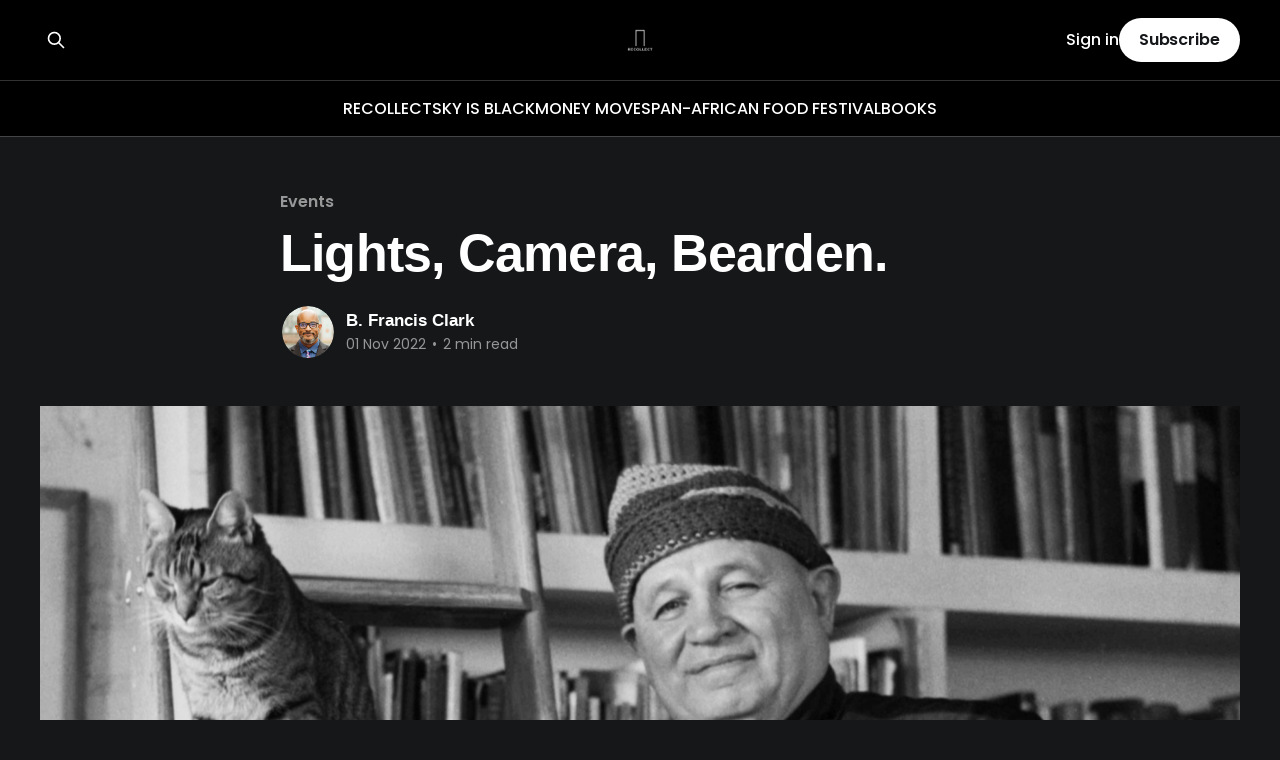

--- FILE ---
content_type: text/html; charset=utf-8
request_url: https://www.recollect.media/lights-camera-bearden/
body_size: 5525
content:
<!DOCTYPE html>
<html lang="English" class="dark-mode">
<head>

    <title>Lights, Camera, Bearden.</title>
    <meta charset="utf-8" />
    <meta http-equiv="X-UA-Compatible" content="IE=edge" />
    <meta name="HandheldFriendly" content="True" />
    <meta name="viewport" content="width=device-width, initial-scale=1.0" />
    
    <link rel="preload" as="style" href="https://www.recollect.media/assets/built/screen.css?v=cf431c1da4" />
    <link rel="preload" as="script" href="https://www.recollect.media/assets/built/casper.js?v=cf431c1da4" />

    <link rel="stylesheet" type="text/css" href="https://www.recollect.media/assets/built/screen.css?v=cf431c1da4" />

    <link rel="icon" href="https://www.recollect.media/content/images/size/w256h256/2025/12/Logo-with-Border.png" type="image/png">
    <link rel="canonical" href="https://www.recollect.media/lights-camera-bearden/">
    <meta name="referrer" content="no-referrer-when-downgrade">
    
    <meta property="og:site_name" content="RECOLLECT">
    <meta property="og:type" content="article">
    <meta property="og:title" content="Lights, Camera, Bearden.">
    <meta property="og:description" content="Event: November 9, 2022 |

From the Schomburg Center /

Frank Stewart and Chester Higgins, Jr. have created iconic portraits of Bearden that have become synonymous with the artist’s image. Forming part of the rich assortment of photographs available in the artist’s archives, the works of these photographers feature Bearden">
    <meta property="og:url" content="https://www.recollect.media/lights-camera-bearden/">
    <meta property="og:image" content="https://www.recollect.media/content/images/size/w1200/2022/11/The-Romare-Bearden.jpg">
    <meta property="article:published_time" content="2022-11-01T14:37:46.000Z">
    <meta property="article:modified_time" content="2022-11-01T14:45:17.000Z">
    <meta property="article:tag" content="Events">
    <meta property="article:tag" content="New York">
    <meta property="article:tag" content="Art">
    <meta property="article:tag" content="United States">
    
    <meta property="article:publisher" content="https://www.facebook.com/ghost">
    <meta name="twitter:card" content="summary_large_image">
    <meta name="twitter:title" content="Lights, Camera, Bearden.">
    <meta name="twitter:description" content="Event: November 9, 2022 |

From the Schomburg Center /

Frank Stewart and Chester Higgins, Jr. have created iconic portraits of Bearden that have become synonymous with the artist’s image. Forming part of the rich assortment of photographs available in the artist’s archives, the works of these photographers feature Bearden">
    <meta name="twitter:url" content="https://www.recollect.media/lights-camera-bearden/">
    <meta name="twitter:image" content="https://www.recollect.media/content/images/size/w1200/2022/11/The-Romare-Bearden.jpg">
    <meta name="twitter:label1" content="Written by">
    <meta name="twitter:data1" content="B. Francis Clark">
    <meta name="twitter:label2" content="Filed under">
    <meta name="twitter:data2" content="Events, New York, Art, United States">
    <meta name="twitter:site" content="@RecollectMedia">
    <meta property="og:image:width" content="1200">
    <meta property="og:image:height" content="675">
    
    <script type="application/ld+json">
{
    "@context": "https://schema.org",
    "@type": "Article",
    "publisher": {
        "@type": "Organization",
        "name": "RECOLLECT",
        "url": "https://www.recollect.media/",
        "logo": {
            "@type": "ImageObject",
            "url": "https://www.recollect.media/content/images/2025/09/RECOLLECT-Logo-1.png",
            "width": 60,
            "height": 60
        }
    },
    "author": {
        "@type": "Person",
        "name": "B. Francis Clark",
        "image": {
            "@type": "ImageObject",
            "url": "https://www.recollect.media/content/images/2022/10/Bernard---Image-for-Heritage.jpg",
            "width": 1058,
            "height": 1042
        },
        "url": "https://www.recollect.media/author/bfrancisclark/",
        "sameAs": []
    },
    "headline": "Lights, Camera, Bearden.",
    "url": "https://www.recollect.media/lights-camera-bearden/",
    "datePublished": "2022-11-01T14:37:46.000Z",
    "dateModified": "2022-11-01T14:45:17.000Z",
    "image": {
        "@type": "ImageObject",
        "url": "https://www.recollect.media/content/images/size/w1200/2022/11/The-Romare-Bearden.jpg",
        "width": 1200,
        "height": 675
    },
    "keywords": "Events, New York, Art, United States",
    "description": "Event: November 9, 2022 |\n\nFrom the Schomburg Center /\n\nFrank Stewart and Chester Higgins, Jr. have created iconic portraits of Bearden that have become synonymous with the artist’s image. Forming part of the rich assortment of photographs available in the artist’s archives, the works of these photographers feature Bearden at various moments in his career and provide a vital record of African-American arts and letters in the 20th century.\n\nRegister HERE.\n\nFrank Stewart is an acclaimed photograph",
    "mainEntityOfPage": "https://www.recollect.media/lights-camera-bearden/"
}
    </script>

    <meta name="generator" content="Ghost 6.16">
    <link rel="alternate" type="application/rss+xml" title="RECOLLECT" href="https://www.recollect.media/rss/">
    <script defer src="https://cdn.jsdelivr.net/ghost/portal@~2.58/umd/portal.min.js" data-i18n="true" data-ghost="https://www.recollect.media/" data-key="d7d24395599a72b50eb1e4f629" data-api="https://recollect.ghost.io/ghost/api/content/" data-locale="English" crossorigin="anonymous"></script><style id="gh-members-styles">.gh-post-upgrade-cta-content,
.gh-post-upgrade-cta {
    display: flex;
    flex-direction: column;
    align-items: center;
    font-family: -apple-system, BlinkMacSystemFont, 'Segoe UI', Roboto, Oxygen, Ubuntu, Cantarell, 'Open Sans', 'Helvetica Neue', sans-serif;
    text-align: center;
    width: 100%;
    color: #ffffff;
    font-size: 16px;
}

.gh-post-upgrade-cta-content {
    border-radius: 8px;
    padding: 40px 4vw;
}

.gh-post-upgrade-cta h2 {
    color: #ffffff;
    font-size: 28px;
    letter-spacing: -0.2px;
    margin: 0;
    padding: 0;
}

.gh-post-upgrade-cta p {
    margin: 20px 0 0;
    padding: 0;
}

.gh-post-upgrade-cta small {
    font-size: 16px;
    letter-spacing: -0.2px;
}

.gh-post-upgrade-cta a {
    color: #ffffff;
    cursor: pointer;
    font-weight: 500;
    box-shadow: none;
    text-decoration: underline;
}

.gh-post-upgrade-cta a:hover {
    color: #ffffff;
    opacity: 0.8;
    box-shadow: none;
    text-decoration: underline;
}

.gh-post-upgrade-cta a.gh-btn {
    display: block;
    background: #ffffff;
    text-decoration: none;
    margin: 28px 0 0;
    padding: 8px 18px;
    border-radius: 4px;
    font-size: 16px;
    font-weight: 600;
}

.gh-post-upgrade-cta a.gh-btn:hover {
    opacity: 0.92;
}</style>
    <script defer src="https://cdn.jsdelivr.net/ghost/sodo-search@~1.8/umd/sodo-search.min.js" data-key="d7d24395599a72b50eb1e4f629" data-styles="https://cdn.jsdelivr.net/ghost/sodo-search@~1.8/umd/main.css" data-sodo-search="https://recollect.ghost.io/" data-locale="English" crossorigin="anonymous"></script>
    
    <link href="https://www.recollect.media/webmentions/receive/" rel="webmention">
    <script defer src="/public/cards.min.js?v=cf431c1da4"></script>
    <link rel="stylesheet" type="text/css" href="/public/cards.min.css?v=cf431c1da4">
    <script defer src="/public/member-attribution.min.js?v=cf431c1da4"></script><style>:root {--ghost-accent-color: #000000;}</style>
    <script src="https://ajax.googleapis.com/ajax/libs/jquery/3.5.1/jquery.min.js"></script> 
<script>
jQuery(document).ready(function($) {
    $('a[href]').each(function() {
        var a = new RegExp('/' + window.location.host + '/');
        var b = new RegExp('#/portal');
        if (!a.test(this.href) && !b.test(this.href)) {
            $(this).click(function(event) {
                event.preventDefault();
                event.stopPropagation();
                window.open(this.href, '_blank');
            });
        }
    });
});
</script>
<style>
span.post-card-primary-tag {
    color: #B1B1B1;
}
</style>
    <link rel="preconnect" href="https://fonts.bunny.net"><link rel="stylesheet" href="https://fonts.bunny.net/css?family=poppins:400,500,600"><style>:root {--gh-font-body: Poppins;}</style>

</head>
<body class="post-template tag-events tag-new-york tag-art tag-usa gh-font-body-poppins is-head-stacked has-cover">
<div class="viewport">

    <header id="gh-head" class="gh-head outer">
        <div class="gh-head-inner inner">
            <div class="gh-head-brand">
                <a class="gh-head-logo" href="https://www.recollect.media">
                        <img src="https://www.recollect.media/content/images/2025/09/RECOLLECT-Logo-1.png" alt="RECOLLECT">
                </a>
                <button class="gh-search gh-icon-btn" aria-label="Search this site" data-ghost-search><svg xmlns="http://www.w3.org/2000/svg" fill="none" viewBox="0 0 24 24" stroke="currentColor" stroke-width="2" width="20" height="20"><path stroke-linecap="round" stroke-linejoin="round" d="M21 21l-6-6m2-5a7 7 0 11-14 0 7 7 0 0114 0z"></path></svg></button>
                <button class="gh-burger" aria-label="Main Menu"></button>
            </div>

            <nav class="gh-head-menu">
                <ul class="nav">
    <li class="nav-recollect"><a href="https://www.recollect.media/tag/recollect/">RECOLLECT</a></li>
    <li class="nav-sky-is-black"><a href="https://www.recollect.media/tag/skyisblack/">SKY IS BLACK</a></li>
    <li class="nav-money-moves"><a href="https://www.recollect.media/tag/money-moves/">MONEY MOVES</a></li>
    <li class="nav-pan-african-food-festival"><a href="https://www.recollect.media/tag/pan-african-food-festival/">PAN-AFRICAN FOOD FESTIVAL</a></li>
    <li class="nav-books"><a href="https://bookshop.org/shop/RECOLLECT">BOOKS</a></li>
</ul>

            </nav>

            <div class="gh-head-actions">
                    <button class="gh-search gh-icon-btn" aria-label="Search this site" data-ghost-search><svg xmlns="http://www.w3.org/2000/svg" fill="none" viewBox="0 0 24 24" stroke="currentColor" stroke-width="2" width="20" height="20"><path stroke-linecap="round" stroke-linejoin="round" d="M21 21l-6-6m2-5a7 7 0 11-14 0 7 7 0 0114 0z"></path></svg></button>
                    <div class="gh-head-members">
                                <a class="gh-head-link" href="#/portal/signin" data-portal="signin">Sign in</a>
                                <a class="gh-head-button" href="#/portal/signup" data-portal="signup">Subscribe</a>
                    </div>
            </div>
        </div>
    </header>

    <div class="site-content">
        



<main id="site-main" class="site-main">
<article class="article post tag-events tag-new-york tag-art tag-usa ">

    <header class="article-header gh-canvas">

        <div class="article-tag post-card-tags">
                <span class="post-card-primary-tag">
                    <a href="/tag/events/">Events</a>
                </span>
        </div>

        <h1 class="article-title">Lights, Camera, Bearden.</h1>


        <div class="article-byline">
        <section class="article-byline-content">

            <ul class="author-list instapaper_ignore">
                <li class="author-list-item">
                    <a href="/author/bfrancisclark/" class="author-avatar" aria-label="Read more of B. Francis Clark">
                        <img class="author-profile-image" src="/content/images/size/w100/2022/10/Bernard---Image-for-Heritage.jpg" alt="B. Francis Clark" />
                    </a>
                </li>
            </ul>

            <div class="article-byline-meta">
                <h4 class="author-name"><a href="/author/bfrancisclark/">B. Francis Clark</a></h4>
                <div class="byline-meta-content">
                    <time class="byline-meta-date" datetime="2022-11-01">01 Nov 2022</time>
                        <span class="byline-reading-time"><span class="bull">&bull;</span> 2 min read</span>
                </div>
            </div>

        </section>
        </div>

            <figure class="article-image">
                <img
                    srcset="/content/images/size/w300/2022/11/The-Romare-Bearden.jpg 300w,
                            /content/images/size/w600/2022/11/The-Romare-Bearden.jpg 600w,
                            /content/images/size/w1000/2022/11/The-Romare-Bearden.jpg 1000w,
                            /content/images/size/w2000/2022/11/The-Romare-Bearden.jpg 2000w"
                    sizes="(min-width: 1400px) 1400px, 92vw"
                    src="/content/images/size/w2000/2022/11/The-Romare-Bearden.jpg"
                    alt="Lights, Camera, Bearden."
                />
            </figure>

    </header>

    <section class="gh-content gh-canvas">
        <p>Event: November 9, 2022 | </p><p>From the <strong><a href="https://www.nypl.org/locations/schomburg?ref=recollect.media">Schomburg Center</a></strong> / </p><p>Frank Stewart and Chester Higgins, Jr. have created iconic portraits of Bearden that have become synonymous with the artist’s image. Forming part of the rich assortment of photographs available in the artist’s archives, the works of these photographers feature Bearden at various moments in his career and provide a vital record of African-American arts and letters in the 20th century.</p><p>Register <strong><a href="https://us06web.zoom.us/webinar/register/WN_MARHV97uQDa27pRz7_ToWw?ref=recollect.media">HERE</a></strong>.</p><figure class="kg-card kg-image-card"><a href="https://us06web.zoom.us/webinar/register/WN_MARHV97uQDa27pRz7_ToWw?ref=recollect.media"><img src="https://www.recollect.media/content/images/2022/11/Photographers-on-Bearden.jpg" class="kg-image" alt loading="lazy" width="600" height="300" srcset="https://www.recollect.media/content/images/2022/11/Photographers-on-Bearden.jpg 600w"></a></figure><figure class="kg-card kg-image-card kg-width-wide"><img src="https://www.recollect.media/content/images/2022/11/Beardern-1.jpg" class="kg-image" alt loading="lazy" width="1200" height="1200" srcset="https://www.recollect.media/content/images/size/w600/2022/11/Beardern-1.jpg 600w, https://www.recollect.media/content/images/size/w1000/2022/11/Beardern-1.jpg 1000w, https://www.recollect.media/content/images/2022/11/Beardern-1.jpg 1200w" sizes="(min-width: 1200px) 1200px"></figure><p><strong>Frank Stewart </strong>is an acclaimed photographer who will be the subject of the upcoming retrospective Nexus: An American Photographer's Journey, 1960's to the Present, that opens at the Phillips Collection in Washington, DC, in June 2023. Exhibited and published widely, his work can be found in the permanent collections of major museums.</p><p><strong>Chester Higgins, Jr</strong>. is a noted photographer who has recently published the Sacred Nile, a portrait of faith in Africa’s Nile Valley. His work is well represented in numerous publications, solo and group exhibitions and the permanent collections of major museums.</p><p><strong>Dalila Scruggs</strong> is Curator for Photography and Prints at the Schomburg Center for Research in Black Culture. She earned a Ph.D. in Art History from Harvard University, where she focused on African American art. She has held curatorial positions at the Williams College Museum of Art and the Brooklyn Museum, and served as the Brooklyn Museum’s Museum Education Fellowship Coordinator.</p><figure class="kg-card kg-image-card"><a href="https://www.nypl.org/locations/schomburg?ref=recollect.media"><img src="https://www.recollect.media/content/images/2022/11/Schomburg-LOGO-1.jpg" class="kg-image" alt loading="lazy" width="400" height="400"></a></figure><hr><p><strong><a href="https://beardenfoundation.org/?ref=recollect.media">The Romare Bearden Foundation</a></strong> was established as a nonprofit organization by the estate of Romare Bearden in 1990, two years after the artist died. Nanette Rohan Bearden, the artist’s wife and a noted dancer and choreographer, was president of the Foundation until her death in 1996. Once it moved from Staten Island, where it operated from the home of Mrs. Bearden and her family, the Foundation expanded operations to its new headquarters in Manhattan, strengthened its administrative infrastructure with professional staff and an engaged Board of Directors, secured new intellectual capital through a distinguished Board of Advisors, formalized its operations, enhanced its local and national profile with the realization of numerous ambitious projects and defined new programs, goals and plans for the future.</p><p><br><br></p><figure class="kg-card kg-image-card"><a href="https://beardenfoundation.org/?ref=recollect.media"><img src="https://www.recollect.media/content/images/2022/11/Bearden-Foundation.jpg" class="kg-image" alt loading="lazy" width="327" height="954"></a></figure>
    </section>


</article>
</main>

    <section class="footer-cta outer">
        <div class="inner">
            <h2 class="footer-cta-title">Know more.  Do more.</h2>
            <a class="footer-cta-button" href="#/portal" data-portal>
                <div class="footer-cta-input">Enter your email</div>
                <span>Subscribe</span>
            </a>
        </div>
    </section>




    </div>

    <footer class="site-footer outer">
        <div class="inner">
            <section class="copyright"><a href="https://www.recollect.media">RECOLLECT</a> &copy; 2026</section>
            <nav class="site-footer-nav">
                <ul class="nav">
    <li class="nav-about"><a href="https://www.recollect.media/whoweare/">About</a></li>
    <li class="nav-our-podcasts"><a href="https://www.recollect.media/tag/podcasts/">Our Podcasts</a></li>
    <li class="nav-our-bookshop"><a href="https://bookshop.org/shop/RECOLLECT">Our Bookshop</a></li>
</ul>

            </nav>
            <div class="gh-powered-by"><a href="https://ghost.org/" target="_blank" rel="noopener">Powered by Ghost</a></div>
        </div>
    </footer>

</div>

    <div class="pswp" tabindex="-1" role="dialog" aria-hidden="true">
    <div class="pswp__bg"></div>

    <div class="pswp__scroll-wrap">
        <div class="pswp__container">
            <div class="pswp__item"></div>
            <div class="pswp__item"></div>
            <div class="pswp__item"></div>
        </div>

        <div class="pswp__ui pswp__ui--hidden">
            <div class="pswp__top-bar">
                <div class="pswp__counter"></div>

                <button class="pswp__button pswp__button--close" title="Close (Esc)"></button>
                <button class="pswp__button pswp__button--share" title="Share"></button>
                <button class="pswp__button pswp__button--fs" title="Toggle fullscreen"></button>
                <button class="pswp__button pswp__button--zoom" title="Zoom in/out"></button>

                <div class="pswp__preloader">
                    <div class="pswp__preloader__icn">
                        <div class="pswp__preloader__cut">
                            <div class="pswp__preloader__donut"></div>
                        </div>
                    </div>
                </div>
            </div>

            <div class="pswp__share-modal pswp__share-modal--hidden pswp__single-tap">
                <div class="pswp__share-tooltip"></div>
            </div>

            <button class="pswp__button pswp__button--arrow--left" title="Previous (arrow left)"></button>
            <button class="pswp__button pswp__button--arrow--right" title="Next (arrow right)"></button>

            <div class="pswp__caption">
                <div class="pswp__caption__center"></div>
            </div>
        </div>
    </div>
</div>
<script
    src="https://code.jquery.com/jquery-3.5.1.min.js"
    integrity="sha256-9/aliU8dGd2tb6OSsuzixeV4y/faTqgFtohetphbbj0="
    crossorigin="anonymous">
</script>
<script src="https://www.recollect.media/assets/built/casper.js?v=cf431c1da4"></script>
<script>
$(document).ready(function () {
    // Mobile Menu Trigger
    $('.gh-burger').click(function () {
        $('body').toggleClass('gh-head-open');
    });
    // FitVids - Makes video embeds responsive
    $(".gh-content").fitVids();
});
</script>



</body>
</html>
